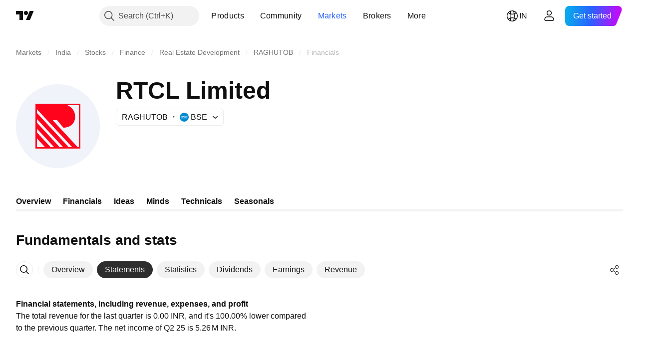

--- FILE ---
content_type: image/svg+xml
request_url: https://s3-symbol-logo.tradingview.com/raghunath-tobacco-coltd--big.svg
body_size: 89
content:
<!-- by TradingView --><svg width="56" height="56" viewBox="0 0 56 56" xmlns="http://www.w3.org/2000/svg"><path fill="#F0F3FA" d="M0 0h56v56H0z"/><path fill-rule="evenodd" d="M13 13h30v30H13V13Zm18.44 29h-2.32L14 25.68v-2.44L31.44 42Zm-6.02 0L14 29.74v2.48L23.09 42h2.33Zm-6.05 0L14 36.2V42h5.38Zm14.96-28H42v28h-.82L24.51 24h2.9l4.2 5c2.63.09 7.89-1.26 7.89-7.42 0-4.23-2.86-6.56-5.17-7.58ZM14 16.7 37.48 42h-2.33L14 19.17V16.7Z" fill="#FF031C"/></svg>